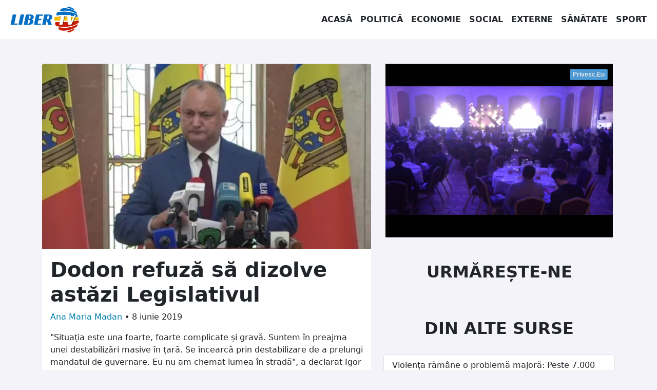

--- FILE ---
content_type: text/html; charset=UTF-8
request_url: https://libertv.md/politica/dodon-refuza-sa-dizolve-astazi-legislativul/
body_size: 13311
content:
<!doctype html>
<!--[if lt IE 9]><html class="no-js no-svg ie lt-ie9 lt-ie8 lt-ie7" dir="ltr" lang="ro-RO" prefix="og: https://ogp.me/ns#"> <![endif]-->
<!--[if IE 9]><html class="no-js no-svg ie ie9 lt-ie9 lt-ie8" dir="ltr" lang="ro-RO" prefix="og: https://ogp.me/ns#"> <![endif]-->
<!--[if gt IE 9]><!-->
<html class="no-js no-svg" dir="ltr" lang="ro-RO" prefix="og: https://ogp.me/ns#"> <!--<![endif]-->
<head><style>img.lazy{min-height:1px}</style><link rel="preload" href="https://libertv.md/wp-content/plugins/w3-total-cache/pub/js/lazyload.min.js" as="script">
    <meta charset="UTF-8"/>
    <meta name="description" content="Fii liber cu noi!">
    <meta http-equiv="Content-Type" content="text/html; charset=UTF-8"/>
    <meta http-equiv="X-UA-Compatible" content="IE=edge">
    <meta name="viewport" content="width=device-width, initial-scale=1">
    <link rel="profile" href="http://gmpg.org/xfn/11">
    <title>Dodon refuză să dizolve astăzi Legislativul - Liber TV</title>
	<style>img:is([sizes="auto" i], [sizes^="auto," i]) { contain-intrinsic-size: 3000px 1500px }</style>
	
		<!-- All in One SEO 4.6.8.1 - aioseo.com -->
		<meta name="description" content="În conferința de presă din dimineața zilei de 8 iunie, Igor Dodon declară că situația e foarte gravă în țară." />
		<meta name="robots" content="max-image-preview:large" />
		<link rel="canonical" href="https://libertv.md/politica/dodon-refuza-sa-dizolve-astazi-legislativul/" />
		<meta name="generator" content="All in One SEO (AIOSEO) 4.6.8.1" />
		<meta property="og:locale" content="ro_RO" />
		<meta property="og:site_name" content="Liber TV - Fii liber cu noi!" />
		<meta property="og:type" content="article" />
		<meta property="og:title" content="Dodon refuză să dizolve astăzi Legislativul - Liber TV" />
		<meta property="og:description" content="În conferința de presă din dimineața zilei de 8 iunie, Igor Dodon declară că situația e foarte gravă în țară." />
		<meta property="og:url" content="https://libertv.md/politica/dodon-refuza-sa-dizolve-astazi-legislativul/" />
		<meta property="og:image" content="https://libertv.md/wp-content/uploads/2022/02/igor-dodon-parlament-curtea-constitutionala-presedinte-republica-moldova-2.jpg" />
		<meta property="og:image:secure_url" content="https://libertv.md/wp-content/uploads/2022/02/igor-dodon-parlament-curtea-constitutionala-presedinte-republica-moldova-2.jpg" />
		<meta property="og:image:width" content="620" />
		<meta property="og:image:height" content="350" />
		<meta property="article:published_time" content="2019-06-08T06:49:00+00:00" />
		<meta property="article:modified_time" content="2019-06-08T06:49:00+00:00" />
		<meta property="article:publisher" content="https://www.facebook.com/LiberTVmd/" />
		<meta name="twitter:card" content="summary" />
		<meta name="twitter:title" content="Dodon refuză să dizolve astăzi Legislativul - Liber TV" />
		<meta name="twitter:description" content="În conferința de presă din dimineața zilei de 8 iunie, Igor Dodon declară că situația e foarte gravă în țară." />
		<meta name="twitter:image" content="https://libertv.md/wp-content/uploads/2022/02/igor-dodon-parlament-curtea-constitutionala-presedinte-republica-moldova-2.jpg" />
		<script type="application/ld+json" class="aioseo-schema">
			{"@context":"https:\/\/schema.org","@graph":[{"@type":"BlogPosting","@id":"https:\/\/libertv.md\/politica\/dodon-refuza-sa-dizolve-astazi-legislativul\/#blogposting","name":"Dodon refuz\u0103 s\u0103 dizolve ast\u0103zi Legislativul - Liber TV","headline":"Dodon refuz\u0103 s\u0103 dizolve ast\u0103zi Legislativul","author":{"@id":"https:\/\/libertv.md\/reporter\/madan-ana-maria\/#author"},"publisher":{"@id":"https:\/\/libertv.md\/#organization"},"image":{"@type":"ImageObject","url":"https:\/\/libertv.md\/wp-content\/uploads\/2022\/02\/igor-dodon-parlament-curtea-constitutionala-presedinte-republica-moldova-2.jpg","width":620,"height":350,"caption":"Igor Dodon parlament Curtea constitu\u021bional\u0103 pre\u0219edinte Republica Moldova"},"datePublished":"2019-06-08T08:49:00+02:00","dateModified":"2019-06-08T08:49:00+02:00","inLanguage":"ro-RO","mainEntityOfPage":{"@id":"https:\/\/libertv.md\/politica\/dodon-refuza-sa-dizolve-astazi-legislativul\/#webpage"},"isPartOf":{"@id":"https:\/\/libertv.md\/politica\/dodon-refuza-sa-dizolve-astazi-legislativul\/#webpage"},"articleSection":"Politica"},{"@type":"BreadcrumbList","@id":"https:\/\/libertv.md\/politica\/dodon-refuza-sa-dizolve-astazi-legislativul\/#breadcrumblist","itemListElement":[{"@type":"ListItem","@id":"https:\/\/libertv.md\/#listItem","position":1,"name":"Prima pagin\u0103","item":"https:\/\/libertv.md\/","nextItem":"https:\/\/libertv.md\/stiri\/politica\/#listItem"},{"@type":"ListItem","@id":"https:\/\/libertv.md\/stiri\/politica\/#listItem","position":2,"name":"Politica","item":"https:\/\/libertv.md\/stiri\/politica\/","nextItem":"https:\/\/libertv.md\/politica\/dodon-refuza-sa-dizolve-astazi-legislativul\/#listItem","previousItem":"https:\/\/libertv.md\/#listItem"},{"@type":"ListItem","@id":"https:\/\/libertv.md\/politica\/dodon-refuza-sa-dizolve-astazi-legislativul\/#listItem","position":3,"name":"Dodon refuz\u0103 s\u0103 dizolve ast\u0103zi Legislativul","previousItem":"https:\/\/libertv.md\/stiri\/politica\/#listItem"}]},{"@type":"Organization","@id":"https:\/\/libertv.md\/#organization","name":"Liber TV","description":"Fii liber cu noi!","url":"https:\/\/libertv.md\/","logo":{"@type":"ImageObject","url":"https:\/\/libertv.md\/wp-content\/uploads\/2022\/02\/logo-liber-tv-moldova-1024.png","@id":"https:\/\/libertv.md\/politica\/dodon-refuza-sa-dizolve-astazi-legislativul\/#organizationLogo","width":1024,"height":1024},"image":{"@id":"https:\/\/libertv.md\/politica\/dodon-refuza-sa-dizolve-astazi-legislativul\/#organizationLogo"},"sameAs":["https:\/\/www.facebook.com\/LiberTVmd\/","https:\/\/www.instagram.com\/libertv_md\/","https:\/\/www.youtube.com\/c\/LiberTV","https:\/\/www.linkedin.com\/company\/libertv"]},{"@type":"Person","@id":"https:\/\/libertv.md\/reporter\/madan-ana-maria\/#author","url":"https:\/\/libertv.md\/reporter\/madan-ana-maria\/","name":"Ana Maria Madan","image":{"@type":"ImageObject","@id":"https:\/\/libertv.md\/politica\/dodon-refuza-sa-dizolve-astazi-legislativul\/#authorImage","url":"https:\/\/secure.gravatar.com\/avatar\/ea1e33d5922f2a0504686e90065167db?s=96&d=mm&r=g","width":96,"height":96,"caption":"Ana Maria Madan"}},{"@type":"WebPage","@id":"https:\/\/libertv.md\/politica\/dodon-refuza-sa-dizolve-astazi-legislativul\/#webpage","url":"https:\/\/libertv.md\/politica\/dodon-refuza-sa-dizolve-astazi-legislativul\/","name":"Dodon refuz\u0103 s\u0103 dizolve ast\u0103zi Legislativul - Liber TV","description":"\u00cen conferin\u021ba de pres\u0103 din diminea\u021ba zilei de 8 iunie, Igor Dodon declar\u0103 c\u0103 situa\u021bia e foarte grav\u0103 \u00een \u021bar\u0103.","inLanguage":"ro-RO","isPartOf":{"@id":"https:\/\/libertv.md\/#website"},"breadcrumb":{"@id":"https:\/\/libertv.md\/politica\/dodon-refuza-sa-dizolve-astazi-legislativul\/#breadcrumblist"},"author":{"@id":"https:\/\/libertv.md\/reporter\/madan-ana-maria\/#author"},"creator":{"@id":"https:\/\/libertv.md\/reporter\/madan-ana-maria\/#author"},"image":{"@type":"ImageObject","url":"https:\/\/libertv.md\/wp-content\/uploads\/2022\/02\/igor-dodon-parlament-curtea-constitutionala-presedinte-republica-moldova-2.jpg","@id":"https:\/\/libertv.md\/politica\/dodon-refuza-sa-dizolve-astazi-legislativul\/#mainImage","width":620,"height":350,"caption":"Igor Dodon parlament Curtea constitu\u021bional\u0103 pre\u0219edinte Republica Moldova"},"primaryImageOfPage":{"@id":"https:\/\/libertv.md\/politica\/dodon-refuza-sa-dizolve-astazi-legislativul\/#mainImage"},"datePublished":"2019-06-08T08:49:00+02:00","dateModified":"2019-06-08T08:49:00+02:00"},{"@type":"WebSite","@id":"https:\/\/libertv.md\/#website","url":"https:\/\/libertv.md\/","name":"Liber TV","description":"Fii liber cu noi!","inLanguage":"ro-RO","publisher":{"@id":"https:\/\/libertv.md\/#organization"}}]}
		</script>
		<!-- All in One SEO -->

		<!-- This site uses the Google Analytics by MonsterInsights plugin v9.0.0 - Using Analytics tracking - https://www.monsterinsights.com/ -->
							<script src="//www.googletagmanager.com/gtag/js?id=G-895HKF1ZEP"  data-cfasync="false" data-wpfc-render="false" type="text/javascript" async></script>
			<script data-cfasync="false" data-wpfc-render="false" type="text/javascript">
				var mi_version = '9.0.0';
				var mi_track_user = true;
				var mi_no_track_reason = '';
								var MonsterInsightsDefaultLocations = {"page_location":"https:\/\/libertv.md\/politica\/dodon-refuza-sa-dizolve-astazi-legislativul\/"};
				if ( typeof MonsterInsightsPrivacyGuardFilter === 'function' ) {
					var MonsterInsightsLocations = (typeof MonsterInsightsExcludeQuery === 'object') ? MonsterInsightsPrivacyGuardFilter( MonsterInsightsExcludeQuery ) : MonsterInsightsPrivacyGuardFilter( MonsterInsightsDefaultLocations );
				} else {
					var MonsterInsightsLocations = (typeof MonsterInsightsExcludeQuery === 'object') ? MonsterInsightsExcludeQuery : MonsterInsightsDefaultLocations;
				}

								var disableStrs = [
										'ga-disable-G-895HKF1ZEP',
									];

				/* Function to detect opted out users */
				function __gtagTrackerIsOptedOut() {
					for (var index = 0; index < disableStrs.length; index++) {
						if (document.cookie.indexOf(disableStrs[index] + '=true') > -1) {
							return true;
						}
					}

					return false;
				}

				/* Disable tracking if the opt-out cookie exists. */
				if (__gtagTrackerIsOptedOut()) {
					for (var index = 0; index < disableStrs.length; index++) {
						window[disableStrs[index]] = true;
					}
				}

				/* Opt-out function */
				function __gtagTrackerOptout() {
					for (var index = 0; index < disableStrs.length; index++) {
						document.cookie = disableStrs[index] + '=true; expires=Thu, 31 Dec 2099 23:59:59 UTC; path=/';
						window[disableStrs[index]] = true;
					}
				}

				if ('undefined' === typeof gaOptout) {
					function gaOptout() {
						__gtagTrackerOptout();
					}
				}
								window.dataLayer = window.dataLayer || [];

				window.MonsterInsightsDualTracker = {
					helpers: {},
					trackers: {},
				};
				if (mi_track_user) {
					function __gtagDataLayer() {
						dataLayer.push(arguments);
					}

					function __gtagTracker(type, name, parameters) {
						if (!parameters) {
							parameters = {};
						}

						if (parameters.send_to) {
							__gtagDataLayer.apply(null, arguments);
							return;
						}

						if (type === 'event') {
														parameters.send_to = monsterinsights_frontend.v4_id;
							var hookName = name;
							if (typeof parameters['event_category'] !== 'undefined') {
								hookName = parameters['event_category'] + ':' + name;
							}

							if (typeof MonsterInsightsDualTracker.trackers[hookName] !== 'undefined') {
								MonsterInsightsDualTracker.trackers[hookName](parameters);
							} else {
								__gtagDataLayer('event', name, parameters);
							}
							
						} else {
							__gtagDataLayer.apply(null, arguments);
						}
					}

					__gtagTracker('js', new Date());
					__gtagTracker('set', {
						'developer_id.dZGIzZG': true,
											});
					if ( MonsterInsightsLocations.page_location ) {
						__gtagTracker('set', MonsterInsightsLocations);
					}
										__gtagTracker('config', 'G-895HKF1ZEP', {"forceSSL":"true","link_attribution":"true"} );
															window.gtag = __gtagTracker;										(function () {
						/* https://developers.google.com/analytics/devguides/collection/analyticsjs/ */
						/* ga and __gaTracker compatibility shim. */
						var noopfn = function () {
							return null;
						};
						var newtracker = function () {
							return new Tracker();
						};
						var Tracker = function () {
							return null;
						};
						var p = Tracker.prototype;
						p.get = noopfn;
						p.set = noopfn;
						p.send = function () {
							var args = Array.prototype.slice.call(arguments);
							args.unshift('send');
							__gaTracker.apply(null, args);
						};
						var __gaTracker = function () {
							var len = arguments.length;
							if (len === 0) {
								return;
							}
							var f = arguments[len - 1];
							if (typeof f !== 'object' || f === null || typeof f.hitCallback !== 'function') {
								if ('send' === arguments[0]) {
									var hitConverted, hitObject = false, action;
									if ('event' === arguments[1]) {
										if ('undefined' !== typeof arguments[3]) {
											hitObject = {
												'eventAction': arguments[3],
												'eventCategory': arguments[2],
												'eventLabel': arguments[4],
												'value': arguments[5] ? arguments[5] : 1,
											}
										}
									}
									if ('pageview' === arguments[1]) {
										if ('undefined' !== typeof arguments[2]) {
											hitObject = {
												'eventAction': 'page_view',
												'page_path': arguments[2],
											}
										}
									}
									if (typeof arguments[2] === 'object') {
										hitObject = arguments[2];
									}
									if (typeof arguments[5] === 'object') {
										Object.assign(hitObject, arguments[5]);
									}
									if ('undefined' !== typeof arguments[1].hitType) {
										hitObject = arguments[1];
										if ('pageview' === hitObject.hitType) {
											hitObject.eventAction = 'page_view';
										}
									}
									if (hitObject) {
										action = 'timing' === arguments[1].hitType ? 'timing_complete' : hitObject.eventAction;
										hitConverted = mapArgs(hitObject);
										__gtagTracker('event', action, hitConverted);
									}
								}
								return;
							}

							function mapArgs(args) {
								var arg, hit = {};
								var gaMap = {
									'eventCategory': 'event_category',
									'eventAction': 'event_action',
									'eventLabel': 'event_label',
									'eventValue': 'event_value',
									'nonInteraction': 'non_interaction',
									'timingCategory': 'event_category',
									'timingVar': 'name',
									'timingValue': 'value',
									'timingLabel': 'event_label',
									'page': 'page_path',
									'location': 'page_location',
									'title': 'page_title',
									'referrer' : 'page_referrer',
								};
								for (arg in args) {
																		if (!(!args.hasOwnProperty(arg) || !gaMap.hasOwnProperty(arg))) {
										hit[gaMap[arg]] = args[arg];
									} else {
										hit[arg] = args[arg];
									}
								}
								return hit;
							}

							try {
								f.hitCallback();
							} catch (ex) {
							}
						};
						__gaTracker.create = newtracker;
						__gaTracker.getByName = newtracker;
						__gaTracker.getAll = function () {
							return [];
						};
						__gaTracker.remove = noopfn;
						__gaTracker.loaded = true;
						window['__gaTracker'] = __gaTracker;
					})();
									} else {
										console.log("");
					(function () {
						function __gtagTracker() {
							return null;
						}

						window['__gtagTracker'] = __gtagTracker;
						window['gtag'] = __gtagTracker;
					})();
									}
			</script>
				<!-- / Google Analytics by MonsterInsights -->
		<style id='classic-theme-styles-inline-css' type='text/css'>
/*! This file is auto-generated */
.wp-block-button__link{color:#fff;background-color:#32373c;border-radius:9999px;box-shadow:none;text-decoration:none;padding:calc(.667em + 2px) calc(1.333em + 2px);font-size:1.125em}.wp-block-file__button{background:#32373c;color:#fff;text-decoration:none}
</style>
<style id='global-styles-inline-css' type='text/css'>
:root{--wp--preset--aspect-ratio--square: 1;--wp--preset--aspect-ratio--4-3: 4/3;--wp--preset--aspect-ratio--3-4: 3/4;--wp--preset--aspect-ratio--3-2: 3/2;--wp--preset--aspect-ratio--2-3: 2/3;--wp--preset--aspect-ratio--16-9: 16/9;--wp--preset--aspect-ratio--9-16: 9/16;--wp--preset--color--black: #000000;--wp--preset--color--cyan-bluish-gray: #abb8c3;--wp--preset--color--white: #ffffff;--wp--preset--color--pale-pink: #f78da7;--wp--preset--color--vivid-red: #cf2e2e;--wp--preset--color--luminous-vivid-orange: #ff6900;--wp--preset--color--luminous-vivid-amber: #fcb900;--wp--preset--color--light-green-cyan: #7bdcb5;--wp--preset--color--vivid-green-cyan: #00d084;--wp--preset--color--pale-cyan-blue: #8ed1fc;--wp--preset--color--vivid-cyan-blue: #0693e3;--wp--preset--color--vivid-purple: #9b51e0;--wp--preset--gradient--vivid-cyan-blue-to-vivid-purple: linear-gradient(135deg,rgba(6,147,227,1) 0%,rgb(155,81,224) 100%);--wp--preset--gradient--light-green-cyan-to-vivid-green-cyan: linear-gradient(135deg,rgb(122,220,180) 0%,rgb(0,208,130) 100%);--wp--preset--gradient--luminous-vivid-amber-to-luminous-vivid-orange: linear-gradient(135deg,rgba(252,185,0,1) 0%,rgba(255,105,0,1) 100%);--wp--preset--gradient--luminous-vivid-orange-to-vivid-red: linear-gradient(135deg,rgba(255,105,0,1) 0%,rgb(207,46,46) 100%);--wp--preset--gradient--very-light-gray-to-cyan-bluish-gray: linear-gradient(135deg,rgb(238,238,238) 0%,rgb(169,184,195) 100%);--wp--preset--gradient--cool-to-warm-spectrum: linear-gradient(135deg,rgb(74,234,220) 0%,rgb(151,120,209) 20%,rgb(207,42,186) 40%,rgb(238,44,130) 60%,rgb(251,105,98) 80%,rgb(254,248,76) 100%);--wp--preset--gradient--blush-light-purple: linear-gradient(135deg,rgb(255,206,236) 0%,rgb(152,150,240) 100%);--wp--preset--gradient--blush-bordeaux: linear-gradient(135deg,rgb(254,205,165) 0%,rgb(254,45,45) 50%,rgb(107,0,62) 100%);--wp--preset--gradient--luminous-dusk: linear-gradient(135deg,rgb(255,203,112) 0%,rgb(199,81,192) 50%,rgb(65,88,208) 100%);--wp--preset--gradient--pale-ocean: linear-gradient(135deg,rgb(255,245,203) 0%,rgb(182,227,212) 50%,rgb(51,167,181) 100%);--wp--preset--gradient--electric-grass: linear-gradient(135deg,rgb(202,248,128) 0%,rgb(113,206,126) 100%);--wp--preset--gradient--midnight: linear-gradient(135deg,rgb(2,3,129) 0%,rgb(40,116,252) 100%);--wp--preset--font-size--small: 13px;--wp--preset--font-size--medium: 20px;--wp--preset--font-size--large: 36px;--wp--preset--font-size--x-large: 42px;--wp--preset--spacing--20: 0.44rem;--wp--preset--spacing--30: 0.67rem;--wp--preset--spacing--40: 1rem;--wp--preset--spacing--50: 1.5rem;--wp--preset--spacing--60: 2.25rem;--wp--preset--spacing--70: 3.38rem;--wp--preset--spacing--80: 5.06rem;--wp--preset--shadow--natural: 6px 6px 9px rgba(0, 0, 0, 0.2);--wp--preset--shadow--deep: 12px 12px 50px rgba(0, 0, 0, 0.4);--wp--preset--shadow--sharp: 6px 6px 0px rgba(0, 0, 0, 0.2);--wp--preset--shadow--outlined: 6px 6px 0px -3px rgba(255, 255, 255, 1), 6px 6px rgba(0, 0, 0, 1);--wp--preset--shadow--crisp: 6px 6px 0px rgba(0, 0, 0, 1);}:where(.is-layout-flex){gap: 0.5em;}:where(.is-layout-grid){gap: 0.5em;}body .is-layout-flex{display: flex;}.is-layout-flex{flex-wrap: wrap;align-items: center;}.is-layout-flex > :is(*, div){margin: 0;}body .is-layout-grid{display: grid;}.is-layout-grid > :is(*, div){margin: 0;}:where(.wp-block-columns.is-layout-flex){gap: 2em;}:where(.wp-block-columns.is-layout-grid){gap: 2em;}:where(.wp-block-post-template.is-layout-flex){gap: 1.25em;}:where(.wp-block-post-template.is-layout-grid){gap: 1.25em;}.has-black-color{color: var(--wp--preset--color--black) !important;}.has-cyan-bluish-gray-color{color: var(--wp--preset--color--cyan-bluish-gray) !important;}.has-white-color{color: var(--wp--preset--color--white) !important;}.has-pale-pink-color{color: var(--wp--preset--color--pale-pink) !important;}.has-vivid-red-color{color: var(--wp--preset--color--vivid-red) !important;}.has-luminous-vivid-orange-color{color: var(--wp--preset--color--luminous-vivid-orange) !important;}.has-luminous-vivid-amber-color{color: var(--wp--preset--color--luminous-vivid-amber) !important;}.has-light-green-cyan-color{color: var(--wp--preset--color--light-green-cyan) !important;}.has-vivid-green-cyan-color{color: var(--wp--preset--color--vivid-green-cyan) !important;}.has-pale-cyan-blue-color{color: var(--wp--preset--color--pale-cyan-blue) !important;}.has-vivid-cyan-blue-color{color: var(--wp--preset--color--vivid-cyan-blue) !important;}.has-vivid-purple-color{color: var(--wp--preset--color--vivid-purple) !important;}.has-black-background-color{background-color: var(--wp--preset--color--black) !important;}.has-cyan-bluish-gray-background-color{background-color: var(--wp--preset--color--cyan-bluish-gray) !important;}.has-white-background-color{background-color: var(--wp--preset--color--white) !important;}.has-pale-pink-background-color{background-color: var(--wp--preset--color--pale-pink) !important;}.has-vivid-red-background-color{background-color: var(--wp--preset--color--vivid-red) !important;}.has-luminous-vivid-orange-background-color{background-color: var(--wp--preset--color--luminous-vivid-orange) !important;}.has-luminous-vivid-amber-background-color{background-color: var(--wp--preset--color--luminous-vivid-amber) !important;}.has-light-green-cyan-background-color{background-color: var(--wp--preset--color--light-green-cyan) !important;}.has-vivid-green-cyan-background-color{background-color: var(--wp--preset--color--vivid-green-cyan) !important;}.has-pale-cyan-blue-background-color{background-color: var(--wp--preset--color--pale-cyan-blue) !important;}.has-vivid-cyan-blue-background-color{background-color: var(--wp--preset--color--vivid-cyan-blue) !important;}.has-vivid-purple-background-color{background-color: var(--wp--preset--color--vivid-purple) !important;}.has-black-border-color{border-color: var(--wp--preset--color--black) !important;}.has-cyan-bluish-gray-border-color{border-color: var(--wp--preset--color--cyan-bluish-gray) !important;}.has-white-border-color{border-color: var(--wp--preset--color--white) !important;}.has-pale-pink-border-color{border-color: var(--wp--preset--color--pale-pink) !important;}.has-vivid-red-border-color{border-color: var(--wp--preset--color--vivid-red) !important;}.has-luminous-vivid-orange-border-color{border-color: var(--wp--preset--color--luminous-vivid-orange) !important;}.has-luminous-vivid-amber-border-color{border-color: var(--wp--preset--color--luminous-vivid-amber) !important;}.has-light-green-cyan-border-color{border-color: var(--wp--preset--color--light-green-cyan) !important;}.has-vivid-green-cyan-border-color{border-color: var(--wp--preset--color--vivid-green-cyan) !important;}.has-pale-cyan-blue-border-color{border-color: var(--wp--preset--color--pale-cyan-blue) !important;}.has-vivid-cyan-blue-border-color{border-color: var(--wp--preset--color--vivid-cyan-blue) !important;}.has-vivid-purple-border-color{border-color: var(--wp--preset--color--vivid-purple) !important;}.has-vivid-cyan-blue-to-vivid-purple-gradient-background{background: var(--wp--preset--gradient--vivid-cyan-blue-to-vivid-purple) !important;}.has-light-green-cyan-to-vivid-green-cyan-gradient-background{background: var(--wp--preset--gradient--light-green-cyan-to-vivid-green-cyan) !important;}.has-luminous-vivid-amber-to-luminous-vivid-orange-gradient-background{background: var(--wp--preset--gradient--luminous-vivid-amber-to-luminous-vivid-orange) !important;}.has-luminous-vivid-orange-to-vivid-red-gradient-background{background: var(--wp--preset--gradient--luminous-vivid-orange-to-vivid-red) !important;}.has-very-light-gray-to-cyan-bluish-gray-gradient-background{background: var(--wp--preset--gradient--very-light-gray-to-cyan-bluish-gray) !important;}.has-cool-to-warm-spectrum-gradient-background{background: var(--wp--preset--gradient--cool-to-warm-spectrum) !important;}.has-blush-light-purple-gradient-background{background: var(--wp--preset--gradient--blush-light-purple) !important;}.has-blush-bordeaux-gradient-background{background: var(--wp--preset--gradient--blush-bordeaux) !important;}.has-luminous-dusk-gradient-background{background: var(--wp--preset--gradient--luminous-dusk) !important;}.has-pale-ocean-gradient-background{background: var(--wp--preset--gradient--pale-ocean) !important;}.has-electric-grass-gradient-background{background: var(--wp--preset--gradient--electric-grass) !important;}.has-midnight-gradient-background{background: var(--wp--preset--gradient--midnight) !important;}.has-small-font-size{font-size: var(--wp--preset--font-size--small) !important;}.has-medium-font-size{font-size: var(--wp--preset--font-size--medium) !important;}.has-large-font-size{font-size: var(--wp--preset--font-size--large) !important;}.has-x-large-font-size{font-size: var(--wp--preset--font-size--x-large) !important;}
:where(.wp-block-post-template.is-layout-flex){gap: 1.25em;}:where(.wp-block-post-template.is-layout-grid){gap: 1.25em;}
:where(.wp-block-columns.is-layout-flex){gap: 2em;}:where(.wp-block-columns.is-layout-grid){gap: 2em;}
:root :where(.wp-block-pullquote){font-size: 1.5em;line-height: 1.6;}
</style>
<link rel='stylesheet' id='global-css-css' href='https://libertv.md/wp-content/themes/libertvmd/assets/dst/css/global.css?ver=1658086474' type='text/css' media='all' />
<script type="text/javascript" src="https://libertv.md/wp-content/plugins/google-analytics-for-wordpress/assets/js/frontend-gtag.min.js?ver=9.0.0" id="monsterinsights-frontend-script-js"></script>
<script data-cfasync="false" data-wpfc-render="false" type="text/javascript" id='monsterinsights-frontend-script-js-extra'>/* <![CDATA[ */
var monsterinsights_frontend = {"js_events_tracking":"true","download_extensions":"doc,pdf,ppt,zip,xls,docx,pptx,xlsx","inbound_paths":"[{\"path\":\"\\\/go\\\/\",\"label\":\"affiliate\"},{\"path\":\"\\\/recommend\\\/\",\"label\":\"affiliate\"}]","home_url":"https:\/\/libertv.md","hash_tracking":"false","v4_id":"G-895HKF1ZEP"};/* ]]> */
</script>
<script type="text/javascript" src="https://libertv.md/wp-content/themes/libertvmd/assets/dst/js/global.js?ver=1644763992" id="global-js-js"></script>
<link rel="https://api.w.org/" href="https://libertv.md/wp-json/" /><link rel="alternate" title="JSON" type="application/json" href="https://libertv.md/wp-json/wp/v2/posts/12926" /><link rel="EditURI" type="application/rsd+xml" title="RSD" href="https://libertv.md/xmlrpc.php?rsd" />

<link rel='shortlink' href='https://libertv.md/?p=12926' />
<link rel="alternate" title="oEmbed (JSON)" type="application/json+oembed" href="https://libertv.md/wp-json/oembed/1.0/embed?url=https%3A%2F%2Flibertv.md%2Fpolitica%2Fdodon-refuza-sa-dizolve-astazi-legislativul%2F" />
<link rel="alternate" title="oEmbed (XML)" type="text/xml+oembed" href="https://libertv.md/wp-json/oembed/1.0/embed?url=https%3A%2F%2Flibertv.md%2Fpolitica%2Fdodon-refuza-sa-dizolve-astazi-legislativul%2F&#038;format=xml" />


        </head>
<body class="bg-light" data-template="base.twig">
<a class="visually-hidden-focusable" href="#content">Sari la conținut</a>
<nav class="navbar navbar-expand-lg navbar-light bg-white">
    <div class="container-fluid">
        <a href="/" class="navbar-brand">
            <img class="lazy" src="data:image/svg+xml,%3Csvg%20xmlns='http://www.w3.org/2000/svg'%20viewBox='0%200%20150%2050'%3E%3C/svg%3E" data-src="/wp-content/themes/libertvmd/assets/img/libertv-moldova-logo.svg" alt="Logo LiberTV Moldova"
                 height="50" width="150">
        </a>
        <button class="navbar-toggler" type="button" data-bs-toggle="collapse" data-bs-target="#navbarSupportedContent"
                aria-controls="navbarSupportedContent" aria-expanded="false" aria-label="Toggle navigation">
            <span class="navbar-toggler-icon"></span>
        </button>
        <div class="collapse navbar-collapse justify-content-end" id="navbarSupportedContent">
            <ul class="navbar-nav mb-2 mb-lg-0 justify-content-end">
                <li class="nav-item text-center">
                    <a href="/" class="nav-link text-dark">Acasă</a>
                </li>
                <li class="nav-item text-center">
                    <a href="/stiri/politica/" class="nav-link text-dark">Politică</a>
                </li>
                <li class="nav-item text-center">
                    <a href="/stiri/economie/" class="nav-link text-dark">Economie</a>
                </li>
                <li class="nav-item text-center">
                    <a href="/stiri/social/" class="nav-link text-dark">Social</a>
                </li>
                <li class="nav-item text-center">
                    <a href="/stiri/externe/" class="nav-link text-dark">Externe</a>
                </li>
                <li class="nav-item text-center">
                    <a href="/stiri/sanatate/" class="nav-link text-dark">Sănătate</a>
                </li>
                <li class="nav-item text-center">
                    <a href="/stiri/sport/" class="nav-link text-dark">Sport</a>
                </li>
            </ul>
        </div>
    </div>
</nav>
<main id="content" role="main" class="min-vh-100">
        <div class="container">
        <div class="row">
            <div class="col-12 col-lg-7 col-xxl-8">
                                <article class="mt-5 card rounded">
                    <picture class="ratio ratio-16x9">
                        <source media="(max-width: 360px)"
                                data-srcset="https://libertv.md/wp-content/uploads/2022/02/igor-dodon-parlament-curtea-constitutionala-presedinte-republica-moldova-2-368x207-c-default.webp, https://libertv.md/wp-content/uploads/2022/02/igor-dodon-parlament-curtea-constitutionala-presedinte-republica-moldova-2-736x414-c-default.webp 2x"
                                type="image/webp">
                        <source media="(max-width: 360px)"
                                data-srcset="https://libertv.md/wp-content/uploads/2022/02/igor-dodon-parlament-curtea-constitutionala-presedinte-republica-moldova-2-368x207-c-default.jpg, https://libertv.md/wp-content/uploads/2022/02/igor-dodon-parlament-curtea-constitutionala-presedinte-republica-moldova-2-736x414-c-default.jpg 2x"
                                type="image/jpeg">
                        <source media="(max-width: 430px)"
                                data-srcset="https://libertv.md/wp-content/uploads/2022/02/igor-dodon-parlament-curtea-constitutionala-presedinte-republica-moldova-2-432x243-c-default.webp, https://libertv.md/wp-content/uploads/2022/02/igor-dodon-parlament-curtea-constitutionala-presedinte-republica-moldova-2-864x486-c-default.webp 2x"
                                type="image/webp">
                        <source media="(max-width: 430px)"
                                data-srcset="https://libertv.md/wp-content/uploads/2022/02/igor-dodon-parlament-curtea-constitutionala-presedinte-republica-moldova-2-432x243-c-default.jpg, https://libertv.md/wp-content/uploads/2022/02/igor-dodon-parlament-curtea-constitutionala-presedinte-republica-moldova-2-864x486-c-default.jpg 2x"
                                type="image/jpeg">
                        <source media="(max-width: 767px)"
                                data-srcset="https://libertv.md/wp-content/uploads/2022/02/igor-dodon-parlament-curtea-constitutionala-presedinte-republica-moldova-2-576x324-c-default.webp, https://libertv.md/wp-content/uploads/2022/02/igor-dodon-parlament-curtea-constitutionala-presedinte-republica-moldova-2-1152x648-c-default.webp 2x"
                                type="image/webp">
                        <source media="(max-width: 767px)"
                                data-srcset="https://libertv.md/wp-content/uploads/2022/02/igor-dodon-parlament-curtea-constitutionala-presedinte-republica-moldova-2-576x324-c-default.jpg, https://libertv.md/wp-content/uploads/2022/02/igor-dodon-parlament-curtea-constitutionala-presedinte-republica-moldova-2-1152x648-c-default.jpg 2x"
                                type="image/jpeg">
                        <source media="(max-width: 1399px)"
                                data-srcset="https://libertv.md/wp-content/uploads/2022/02/igor-dodon-parlament-curtea-constitutionala-presedinte-republica-moldova-2-768x432-c-default.webp, https://libertv.md/wp-content/uploads/2022/02/igor-dodon-parlament-curtea-constitutionala-presedinte-republica-moldova-2-1536x864-c-default.webp 2x"
                                type="image/webp">
                        <source media="(max-width: 1399px)"
                                data-srcset="https://libertv.md/wp-content/uploads/2022/02/igor-dodon-parlament-curtea-constitutionala-presedinte-republica-moldova-2-768x432-c-default.jpg, https://libertv.md/wp-content/uploads/2022/02/igor-dodon-parlament-curtea-constitutionala-presedinte-republica-moldova-2-1536x864-c-default.jpg 2x"
                                type="image/jpeg">
                        <source media="(min-width: 1400px)"
                                data-srcset="https://libertv.md/wp-content/uploads/2022/02/igor-dodon-parlament-curtea-constitutionala-presedinte-republica-moldova-2-992x558-c-default.webp, https://libertv.md/wp-content/uploads/2022/02/igor-dodon-parlament-curtea-constitutionala-presedinte-republica-moldova-2-1984x1116-c-default.webp 2x"
                                type="image/webp">
                        <source media="(min-width: 1400px)"
                                data-srcset="https://libertv.md/wp-content/uploads/2022/02/igor-dodon-parlament-curtea-constitutionala-presedinte-republica-moldova-2-992x558-c-default.jpg, https://libertv.md/wp-content/uploads/2022/02/igor-dodon-parlament-curtea-constitutionala-presedinte-republica-moldova-2-1984x1116-c-default.jpg 2x"
                                type="image/jpeg">
                        <img src="data:image/svg+xml,%3Csvg%20xmlns='http://www.w3.org/2000/svg'%20viewBox='0%200%201%201'%3E%3C/svg%3E" data-src="https://libertv.md/wp-content/uploads/2022/02/igor-dodon-parlament-curtea-constitutionala-presedinte-republica-moldova-2-992x558-c-default.jpg"
                             alt="Igor Dodon parlament Curtea constituțională președinte Republica Moldova"
                             class="img-fluid card-img-top rounded-top lazy"/>
                    </picture>
                    <section class="card-body">
                        <h1 class="card-title">Dodon refuză să dizolve astăzi Legislativul</h1>
                        <p class="blog-author">
                            <a href="/reporter/madan-ana-maria/"
                               class="text-decoration-none text-info"> Ana Maria Madan </a><span>&bull;</span>
                            <time datetime="2026-02-01 01:05:10">8 iunie 2019</time>
                        </p>
                        <p><p>&quot;Situația este una foarte, foarte complicate și gravă. Suntem &icirc;n preajma unei destabilizări masive &icirc;n țară. Se &icirc;ncearcă prin destabilizare de a prelungi mandatul de guvernare. Eu nu am chemat lumea &icirc;n stradă&quot;, a declarat Igor Dodon</p>
<p>De asemenea, Dodon declară că conform Constituției doar el poate dizolva parlamentul după consultarea fracțiunilor parlamentare.</p>
<p>&quot;Nu voi semna astăzi decretul de dizolvare a Parlamentului. &Icirc;n funcție de situație, luni voi chema fracțiunile pentru consultări. Știu de decizia Curții Constituționale, dar consider că &icirc;n calitate de garant mă voi adresa Curții după ce consult fracțiunile.&rdquo;, a specificat acesta.</p>
<p>Igor Dodon speră că ACUM și PSRM vor găsi un numitor comun, dar apare problema recunoașterii votului.</p>
<p>&quot;Puterea nu va recunoaște votul, Procuratura va deschide dosare, iar deputații care vor vota un Guvern, merg la risc. Pe intern nu va fi recunoscut, dar pe extern tot nu e clar dacă va fi recunoscut. Am convocat ambasadori ca să informez ce poate urma&quot;, a menționat Igor Dodon.</p>
</p>
                    </section>
                </article>
                <ul class="nav nav-tabs mt-4 bg-white border-0 rounded-top justify-content-between" id="myTab"
                    role="tablist">
                    <li class="nav-item pt-2" role="presentation">
                        <button class="nav-link border-0 active" id="cotegory-tab" data-bs-toggle="tab"
                                data-bs-target="#category"
                                type="button" role="tab" aria-controls="profile" aria-selected="false">Articole Din
                            Aceeași Categorie
                        </button>
                    </li>
                    <li class="nav-item pt-2" role="presentation">
                        <button class="nav-link border-0" id="author-tab" data-bs-toggle="tab" data-bs-target="#author"
                                type="button" role="tab" aria-controls="author" aria-selected="true">Articole De Același
                            Autor
                        </button>
                    </li>
                </ul>
                <div class="tab-content p-3 pb-0 bg-white rounded-bottom" id="myTabContent">
                    <div class="tab-pane fade show active" id="category" role="tabpanel" aria-labelledby="category-tab">
                        <div class="row row-cols-1 row-cols-md-2">
                                                            <div class="col pb-4">
                                    <a href="https://libertv.md/politica/update-romania-sare-in-ajutorul-republicii-moldova-energie-electrica-livrata-peste-prut-export-de-185-mw-catre-reteaua-moldoveneasca/" class="text-decoration-none">
                                        <article class="card rounded text-white">
                                            <picture class="ratio ratio-16x9">
                                                <source media="(max-width: 360px)"
                                                        data-srcset="https://libertv.md/wp-content/uploads/2026/01/IMG_9506-368x207-c-default.webp, https://libertv.md/wp-content/uploads/2026/01/IMG_9506-736x414-c-default.webp 2x"
                                                        type="image/webp">
                                                <source media="(max-width: 360px)"
                                                        data-srcset="https://libertv.md/wp-content/uploads/2026/01/IMG_9506-368x207-c-default.jpg, https://libertv.md/wp-content/uploads/2026/01/IMG_9506-736x414-c-default.jpg 2x"
                                                        type="image/jpeg">
                                                <source media="(max-width: 430px)"
                                                        data-srcset="https://libertv.md/wp-content/uploads/2026/01/IMG_9506-432x243-c-default.webp, https://libertv.md/wp-content/uploads/2026/01/IMG_9506-864x486-c-default.webp 2x"
                                                        type="image/webp">
                                                <source media="(max-width: 430px)"
                                                        data-srcset="https://libertv.md/wp-content/uploads/2026/01/IMG_9506-432x243-c-default.jpg, https://libertv.md/wp-content/uploads/2026/01/IMG_9506-864x486-c-default.jpg 2x"
                                                        type="image/jpeg">
                                                <source media="(max-width: 767px)"
                                                        data-srcset="https://libertv.md/wp-content/uploads/2026/01/IMG_9506-576x324-c-default.webp, https://libertv.md/wp-content/uploads/2026/01/IMG_9506-1152x648-c-default.webp 2x"
                                                        type="image/webp">
                                                <source media="(max-width: 767px)"
                                                        data-srcset="https://libertv.md/wp-content/uploads/2026/01/IMG_9506-576x324-c-default.jpg, https://libertv.md/wp-content/uploads/2026/01/IMG_9506-1152x648-c-default.jpg 2x"
                                                        type="image/jpeg">
                                                <source media="(max-width: 1399px)"
                                                        data-srcset="https://libertv.md/wp-content/uploads/2026/01/IMG_9506-368x207-c-default.webp, https://libertv.md/wp-content/uploads/2026/01/IMG_9506-736x414-c-default.webp 2x"
                                                        type="image/webp">
                                                <source media="(max-width: 1399px)"
                                                        data-srcset="https://libertv.md/wp-content/uploads/2026/01/IMG_9506-368x207-c-default.jpg, https://libertv.md/wp-content/uploads/2026/01/IMG_9506-736x414-c-default.jpg 2x"
                                                        type="image/jpeg">
                                                <source media="(min-width: 1400px)"
                                                        data-srcset="https://libertv.md/wp-content/uploads/2026/01/IMG_9506-432x243-c-default.webp, https://libertv.md/wp-content/uploads/2026/01/IMG_9506-864x486-c-default.webp 2x"
                                                        type="image/webp">
                                                <source media="(min-width: 1400px)"
                                                        data-srcset="https://libertv.md/wp-content/uploads/2026/01/IMG_9506-432x243-c-default.jpg, https://libertv.md/wp-content/uploads/2026/01/IMG_9506-864x486-c-default.jpg 2x"
                                                        type="image/jpeg">
                                                <img src="data:image/svg+xml,%3Csvg%20xmlns='http://www.w3.org/2000/svg'%20viewBox='0%200%201%201'%3E%3C/svg%3E" data-src="https://libertv.md/wp-content/uploads/2026/01/IMG_9506-576x324-c-default.jpg, https://libertv.md/wp-content/uploads/2026/01/IMG_9506-1152x648-c-default.jpg 2x"
                                                     alt=""
                                                     class="img-fluid card-img rounded lazy"/>
                                            </picture>
                                            <div class="card-img-overlay bottom-0 bg-dark bg-opacity-50 rounded">
                                                <div class="position-absolute bottom-0">
                                                    <p class="card-text mb-1">31 ianuarie 2026</p>
                                                    <h2 class="card-title fs-5">UPDATE | România sare în ajutorul Republicii Moldova: Export de 185 MW către rețeaua de peste Prut</h2>
                                                </div>
                                            </div>
                                        </article>
                                    </a>
                                </div>
                                                            <div class="col pb-4">
                                    <a href="https://libertv.md/politica/nicolae-margarint-partidul-nostru-centrul-de-management-al-crizelor-cheltuie-cat-bugetul-unui-oras-si-nu-e-clar-cum-sunt-utilizati-acesti-bani-publici/" class="text-decoration-none">
                                        <article class="card rounded text-white">
                                            <picture class="ratio ratio-16x9">
                                                <source media="(max-width: 360px)"
                                                        data-srcset="https://libertv.md/wp-content/uploads/2026/01/IMG_9493-368x207-c-default.webp, https://libertv.md/wp-content/uploads/2026/01/IMG_9493-736x414-c-default.webp 2x"
                                                        type="image/webp">
                                                <source media="(max-width: 360px)"
                                                        data-srcset="https://libertv.md/wp-content/uploads/2026/01/IMG_9493-368x207-c-default.jpg, https://libertv.md/wp-content/uploads/2026/01/IMG_9493-736x414-c-default.jpg 2x"
                                                        type="image/jpeg">
                                                <source media="(max-width: 430px)"
                                                        data-srcset="https://libertv.md/wp-content/uploads/2026/01/IMG_9493-432x243-c-default.webp, https://libertv.md/wp-content/uploads/2026/01/IMG_9493-864x486-c-default.webp 2x"
                                                        type="image/webp">
                                                <source media="(max-width: 430px)"
                                                        data-srcset="https://libertv.md/wp-content/uploads/2026/01/IMG_9493-432x243-c-default.jpg, https://libertv.md/wp-content/uploads/2026/01/IMG_9493-864x486-c-default.jpg 2x"
                                                        type="image/jpeg">
                                                <source media="(max-width: 767px)"
                                                        data-srcset="https://libertv.md/wp-content/uploads/2026/01/IMG_9493-576x324-c-default.webp, https://libertv.md/wp-content/uploads/2026/01/IMG_9493-1152x648-c-default.webp 2x"
                                                        type="image/webp">
                                                <source media="(max-width: 767px)"
                                                        data-srcset="https://libertv.md/wp-content/uploads/2026/01/IMG_9493-576x324-c-default.jpg, https://libertv.md/wp-content/uploads/2026/01/IMG_9493-1152x648-c-default.jpg 2x"
                                                        type="image/jpeg">
                                                <source media="(max-width: 1399px)"
                                                        data-srcset="https://libertv.md/wp-content/uploads/2026/01/IMG_9493-368x207-c-default.webp, https://libertv.md/wp-content/uploads/2026/01/IMG_9493-736x414-c-default.webp 2x"
                                                        type="image/webp">
                                                <source media="(max-width: 1399px)"
                                                        data-srcset="https://libertv.md/wp-content/uploads/2026/01/IMG_9493-368x207-c-default.jpg, https://libertv.md/wp-content/uploads/2026/01/IMG_9493-736x414-c-default.jpg 2x"
                                                        type="image/jpeg">
                                                <source media="(min-width: 1400px)"
                                                        data-srcset="https://libertv.md/wp-content/uploads/2026/01/IMG_9493-432x243-c-default.webp, https://libertv.md/wp-content/uploads/2026/01/IMG_9493-864x486-c-default.webp 2x"
                                                        type="image/webp">
                                                <source media="(min-width: 1400px)"
                                                        data-srcset="https://libertv.md/wp-content/uploads/2026/01/IMG_9493-432x243-c-default.jpg, https://libertv.md/wp-content/uploads/2026/01/IMG_9493-864x486-c-default.jpg 2x"
                                                        type="image/jpeg">
                                                <img src="data:image/svg+xml,%3Csvg%20xmlns='http://www.w3.org/2000/svg'%20viewBox='0%200%201%201'%3E%3C/svg%3E" data-src="https://libertv.md/wp-content/uploads/2026/01/IMG_9493-576x324-c-default.jpg, https://libertv.md/wp-content/uploads/2026/01/IMG_9493-1152x648-c-default.jpg 2x"
                                                     alt=""
                                                     class="img-fluid card-img rounded lazy"/>
                                            </picture>
                                            <div class="card-img-overlay bottom-0 bg-dark bg-opacity-50 rounded">
                                                <div class="position-absolute bottom-0">
                                                    <p class="card-text mb-1">30 ianuarie 2026</p>
                                                    <h2 class="card-title fs-5">Nicolae Margarint, Partidul Nostru: Centrul de management al crizelor cheltuie cât bugetul unui oraș, și nu e clar cum sunt utilizați acești bani publici</h2>
                                                </div>
                                            </div>
                                        </article>
                                    </a>
                                </div>
                                                            <div class="col pb-4">
                                    <a href="https://libertv.md/politica/daniela-crudu-noua-purtatoare-de-cuvant-a-guvernului-anuntul-a-fost-facut-in-direct-la-moldova-1/" class="text-decoration-none">
                                        <article class="card rounded text-white">
                                            <picture class="ratio ratio-16x9">
                                                <source media="(max-width: 360px)"
                                                        data-srcset="https://libertv.md/wp-content/uploads/2026/01/IMG_9486-368x207-c-default.webp, https://libertv.md/wp-content/uploads/2026/01/IMG_9486-736x414-c-default.webp 2x"
                                                        type="image/webp">
                                                <source media="(max-width: 360px)"
                                                        data-srcset="https://libertv.md/wp-content/uploads/2026/01/IMG_9486-368x207-c-default.jpg, https://libertv.md/wp-content/uploads/2026/01/IMG_9486-736x414-c-default.jpg 2x"
                                                        type="image/jpeg">
                                                <source media="(max-width: 430px)"
                                                        data-srcset="https://libertv.md/wp-content/uploads/2026/01/IMG_9486-432x243-c-default.webp, https://libertv.md/wp-content/uploads/2026/01/IMG_9486-864x486-c-default.webp 2x"
                                                        type="image/webp">
                                                <source media="(max-width: 430px)"
                                                        data-srcset="https://libertv.md/wp-content/uploads/2026/01/IMG_9486-432x243-c-default.jpg, https://libertv.md/wp-content/uploads/2026/01/IMG_9486-864x486-c-default.jpg 2x"
                                                        type="image/jpeg">
                                                <source media="(max-width: 767px)"
                                                        data-srcset="https://libertv.md/wp-content/uploads/2026/01/IMG_9486-576x324-c-default.webp, https://libertv.md/wp-content/uploads/2026/01/IMG_9486-1152x648-c-default.webp 2x"
                                                        type="image/webp">
                                                <source media="(max-width: 767px)"
                                                        data-srcset="https://libertv.md/wp-content/uploads/2026/01/IMG_9486-576x324-c-default.jpg, https://libertv.md/wp-content/uploads/2026/01/IMG_9486-1152x648-c-default.jpg 2x"
                                                        type="image/jpeg">
                                                <source media="(max-width: 1399px)"
                                                        data-srcset="https://libertv.md/wp-content/uploads/2026/01/IMG_9486-368x207-c-default.webp, https://libertv.md/wp-content/uploads/2026/01/IMG_9486-736x414-c-default.webp 2x"
                                                        type="image/webp">
                                                <source media="(max-width: 1399px)"
                                                        data-srcset="https://libertv.md/wp-content/uploads/2026/01/IMG_9486-368x207-c-default.jpg, https://libertv.md/wp-content/uploads/2026/01/IMG_9486-736x414-c-default.jpg 2x"
                                                        type="image/jpeg">
                                                <source media="(min-width: 1400px)"
                                                        data-srcset="https://libertv.md/wp-content/uploads/2026/01/IMG_9486-432x243-c-default.webp, https://libertv.md/wp-content/uploads/2026/01/IMG_9486-864x486-c-default.webp 2x"
                                                        type="image/webp">
                                                <source media="(min-width: 1400px)"
                                                        data-srcset="https://libertv.md/wp-content/uploads/2026/01/IMG_9486-432x243-c-default.jpg, https://libertv.md/wp-content/uploads/2026/01/IMG_9486-864x486-c-default.jpg 2x"
                                                        type="image/jpeg">
                                                <img src="data:image/svg+xml,%3Csvg%20xmlns='http://www.w3.org/2000/svg'%20viewBox='0%200%201%201'%3E%3C/svg%3E" data-src="https://libertv.md/wp-content/uploads/2026/01/IMG_9486-576x324-c-default.jpg, https://libertv.md/wp-content/uploads/2026/01/IMG_9486-1152x648-c-default.jpg 2x"
                                                     alt=""
                                                     class="img-fluid card-img rounded lazy"/>
                                            </picture>
                                            <div class="card-img-overlay bottom-0 bg-dark bg-opacity-50 rounded">
                                                <div class="position-absolute bottom-0">
                                                    <p class="card-text mb-1">30 ianuarie 2026</p>
                                                    <h2 class="card-title fs-5">Daniela Crudu, noua purtătoare de cuvânt a Guvernului. Anunțul a fost făcut în direct la Moldova 1</h2>
                                                </div>
                                            </div>
                                        </article>
                                    </a>
                                </div>
                                                            <div class="col pb-4">
                                    <a href="https://libertv.md/politica/democratia-acasa-cere-plafonarea-tarifului-la-gaz-la-11-lei-m%c2%b3-si-demisii-la-anre-energocom-si-moldovagaz-protest-in-fata-sediului-anre/" class="text-decoration-none">
                                        <article class="card rounded text-white">
                                            <picture class="ratio ratio-16x9">
                                                <source media="(max-width: 360px)"
                                                        data-srcset="https://libertv.md/wp-content/uploads/2026/01/IMG_9482-368x207-c-default.webp, https://libertv.md/wp-content/uploads/2026/01/IMG_9482-736x414-c-default.webp 2x"
                                                        type="image/webp">
                                                <source media="(max-width: 360px)"
                                                        data-srcset="https://libertv.md/wp-content/uploads/2026/01/IMG_9482-368x207-c-default.jpg, https://libertv.md/wp-content/uploads/2026/01/IMG_9482-736x414-c-default.jpg 2x"
                                                        type="image/jpeg">
                                                <source media="(max-width: 430px)"
                                                        data-srcset="https://libertv.md/wp-content/uploads/2026/01/IMG_9482-432x243-c-default.webp, https://libertv.md/wp-content/uploads/2026/01/IMG_9482-864x486-c-default.webp 2x"
                                                        type="image/webp">
                                                <source media="(max-width: 430px)"
                                                        data-srcset="https://libertv.md/wp-content/uploads/2026/01/IMG_9482-432x243-c-default.jpg, https://libertv.md/wp-content/uploads/2026/01/IMG_9482-864x486-c-default.jpg 2x"
                                                        type="image/jpeg">
                                                <source media="(max-width: 767px)"
                                                        data-srcset="https://libertv.md/wp-content/uploads/2026/01/IMG_9482-576x324-c-default.webp, https://libertv.md/wp-content/uploads/2026/01/IMG_9482-1152x648-c-default.webp 2x"
                                                        type="image/webp">
                                                <source media="(max-width: 767px)"
                                                        data-srcset="https://libertv.md/wp-content/uploads/2026/01/IMG_9482-576x324-c-default.jpg, https://libertv.md/wp-content/uploads/2026/01/IMG_9482-1152x648-c-default.jpg 2x"
                                                        type="image/jpeg">
                                                <source media="(max-width: 1399px)"
                                                        data-srcset="https://libertv.md/wp-content/uploads/2026/01/IMG_9482-368x207-c-default.webp, https://libertv.md/wp-content/uploads/2026/01/IMG_9482-736x414-c-default.webp 2x"
                                                        type="image/webp">
                                                <source media="(max-width: 1399px)"
                                                        data-srcset="https://libertv.md/wp-content/uploads/2026/01/IMG_9482-368x207-c-default.jpg, https://libertv.md/wp-content/uploads/2026/01/IMG_9482-736x414-c-default.jpg 2x"
                                                        type="image/jpeg">
                                                <source media="(min-width: 1400px)"
                                                        data-srcset="https://libertv.md/wp-content/uploads/2026/01/IMG_9482-432x243-c-default.webp, https://libertv.md/wp-content/uploads/2026/01/IMG_9482-864x486-c-default.webp 2x"
                                                        type="image/webp">
                                                <source media="(min-width: 1400px)"
                                                        data-srcset="https://libertv.md/wp-content/uploads/2026/01/IMG_9482-432x243-c-default.jpg, https://libertv.md/wp-content/uploads/2026/01/IMG_9482-864x486-c-default.jpg 2x"
                                                        type="image/jpeg">
                                                <img src="data:image/svg+xml,%3Csvg%20xmlns='http://www.w3.org/2000/svg'%20viewBox='0%200%201%201'%3E%3C/svg%3E" data-src="https://libertv.md/wp-content/uploads/2026/01/IMG_9482-576x324-c-default.jpg, https://libertv.md/wp-content/uploads/2026/01/IMG_9482-1152x648-c-default.jpg 2x"
                                                     alt=""
                                                     class="img-fluid card-img rounded lazy"/>
                                            </picture>
                                            <div class="card-img-overlay bottom-0 bg-dark bg-opacity-50 rounded">
                                                <div class="position-absolute bottom-0">
                                                    <p class="card-text mb-1">30 ianuarie 2026</p>
                                                    <h2 class="card-title fs-5">Democrația Acasă cere plafonarea tarifului la gaz la 11 lei/m³ și demisii la ANRE, Energocom și Moldovagaz. Protest în fața sediului ANRE</h2>
                                                </div>
                                            </div>
                                        </article>
                                    </a>
                                </div>
                                                    </div>
                    </div>
                    <div class="tab-pane fade" id="author" role="tabpanel" aria-labelledby="author-tab">
                        <div class="row row-cols-1 row-cols-md-2">
                                                            <div class="col pb-4">
                                    <a href="https://libertv.md/politica/valeriu-muravschi-primul-prim-ministru-al-republicii-moldova-a-decedat/" class="text-decoration-none">
                                        <article class="card rounded text-white">
                                            <picture class="ratio ratio-16x9">
                                                <source media="(max-width: 360px)"
                                                        data-srcset="https://libertv.md/wp-content/uploads/2022/02/valeriu-muravschi-prim-ministru-republica-moldova-2-368x207-c-default.webp, https://libertv.md/wp-content/uploads/2022/02/valeriu-muravschi-prim-ministru-republica-moldova-2-736x414-c-default.webp 2x"
                                                        type="image/webp">
                                                <source media="(max-width: 360px)"
                                                        data-srcset="https://libertv.md/wp-content/uploads/2022/02/valeriu-muravschi-prim-ministru-republica-moldova-2-368x207-c-default.jpg, https://libertv.md/wp-content/uploads/2022/02/valeriu-muravschi-prim-ministru-republica-moldova-2-736x414-c-default.jpg 2x"
                                                        type="image/jpeg">
                                                <source media="(max-width: 430px)"
                                                        data-srcset="https://libertv.md/wp-content/uploads/2022/02/valeriu-muravschi-prim-ministru-republica-moldova-2-432x243-c-default.webp, https://libertv.md/wp-content/uploads/2022/02/valeriu-muravschi-prim-ministru-republica-moldova-2-864x486-c-default.webp 2x"
                                                        type="image/webp">
                                                <source media="(max-width: 430px)"
                                                        data-srcset="https://libertv.md/wp-content/uploads/2022/02/valeriu-muravschi-prim-ministru-republica-moldova-2-432x243-c-default.jpg, https://libertv.md/wp-content/uploads/2022/02/valeriu-muravschi-prim-ministru-republica-moldova-2-864x486-c-default.jpg 2x"
                                                        type="image/jpeg">
                                                <source media="(max-width: 767px)"
                                                        data-srcset="https://libertv.md/wp-content/uploads/2022/02/valeriu-muravschi-prim-ministru-republica-moldova-2-576x324-c-default.webp, https://libertv.md/wp-content/uploads/2022/02/valeriu-muravschi-prim-ministru-republica-moldova-2-1152x648-c-default.webp 2x"
                                                        type="image/webp">
                                                <source media="(max-width: 767px)"
                                                        data-srcset="https://libertv.md/wp-content/uploads/2022/02/valeriu-muravschi-prim-ministru-republica-moldova-2-576x324-c-default.jpg, https://libertv.md/wp-content/uploads/2022/02/valeriu-muravschi-prim-ministru-republica-moldova-2-1152x648-c-default.jpg 2x"
                                                        type="image/jpeg">
                                                <source media="(max-width: 1399px)"
                                                        data-srcset="https://libertv.md/wp-content/uploads/2022/02/valeriu-muravschi-prim-ministru-republica-moldova-2-368x207-c-default.webp, https://libertv.md/wp-content/uploads/2022/02/valeriu-muravschi-prim-ministru-republica-moldova-2-736x414-c-default.webp 2x"
                                                        type="image/webp">
                                                <source media="(max-width: 1399px)"
                                                        data-srcset="https://libertv.md/wp-content/uploads/2022/02/valeriu-muravschi-prim-ministru-republica-moldova-2-368x207-c-default.jpg, https://libertv.md/wp-content/uploads/2022/02/valeriu-muravschi-prim-ministru-republica-moldova-2-736x414-c-default.jpg 2x"
                                                        type="image/jpeg">
                                                <source media="(min-width: 1400px)"
                                                        data-srcset="https://libertv.md/wp-content/uploads/2022/02/valeriu-muravschi-prim-ministru-republica-moldova-2-432x243-c-default.webp, https://libertv.md/wp-content/uploads/2022/02/valeriu-muravschi-prim-ministru-republica-moldova-2-864x486-c-default.webp 2x"
                                                        type="image/webp">
                                                <source media="(min-width: 1400px)"
                                                        data-srcset="https://libertv.md/wp-content/uploads/2022/02/valeriu-muravschi-prim-ministru-republica-moldova-2-432x243-c-default.jpg, https://libertv.md/wp-content/uploads/2022/02/valeriu-muravschi-prim-ministru-republica-moldova-2-864x486-c-default.jpg 2x"
                                                        type="image/jpeg">
                                                <img src="data:image/svg+xml,%3Csvg%20xmlns='http://www.w3.org/2000/svg'%20viewBox='0%200%201%201'%3E%3C/svg%3E" data-src="https://libertv.md/wp-content/uploads/2022/02/valeriu-muravschi-prim-ministru-republica-moldova-2-576x324-c-default.jpg, https://libertv.md/wp-content/uploads/2022/02/valeriu-muravschi-prim-ministru-republica-moldova-2-1152x648-c-default.jpg 2x"
                                                     alt="Valeriu Muravschi Prim-ministru Republica Moldova"
                                                     class="img-fluid card-img rounded lazy"/>
                                            </picture>
                                            <div class="card-img-overlay bottom-0 bg-dark bg-opacity-50 rounded">
                                                <div class="position-absolute bottom-0">
                                                    <p class="card-text mb-1">8 aprilie 2020</p>
                                                    <h2 class="card-title fs-5">Valeriu Muravschi &#8211; primul prim-ministru al Republicii Moldova, a decedat</h2>
                                                </div>
                                            </div>
                                        </article>
                                    </a>
                                </div>
                                                            <div class="col pb-4">
                                    <a href="https://libertv.md/economie/10-milioane-de-lei-pentru-combaterea-covid-19/" class="text-decoration-none">
                                        <article class="card rounded text-white">
                                            <picture class="ratio ratio-16x9">
                                                <source media="(max-width: 360px)"
                                                        data-srcset="https://libertv.md/wp-content/uploads/2022/02/orange-moldova-donatie-covid-19-2-368x207-c-default.webp, https://libertv.md/wp-content/uploads/2022/02/orange-moldova-donatie-covid-19-2-736x414-c-default.webp 2x"
                                                        type="image/webp">
                                                <source media="(max-width: 360px)"
                                                        data-srcset="https://libertv.md/wp-content/uploads/2022/02/orange-moldova-donatie-covid-19-2-368x207-c-default.jpg, https://libertv.md/wp-content/uploads/2022/02/orange-moldova-donatie-covid-19-2-736x414-c-default.jpg 2x"
                                                        type="image/jpeg">
                                                <source media="(max-width: 430px)"
                                                        data-srcset="https://libertv.md/wp-content/uploads/2022/02/orange-moldova-donatie-covid-19-2-432x243-c-default.webp, https://libertv.md/wp-content/uploads/2022/02/orange-moldova-donatie-covid-19-2-864x486-c-default.webp 2x"
                                                        type="image/webp">
                                                <source media="(max-width: 430px)"
                                                        data-srcset="https://libertv.md/wp-content/uploads/2022/02/orange-moldova-donatie-covid-19-2-432x243-c-default.jpg, https://libertv.md/wp-content/uploads/2022/02/orange-moldova-donatie-covid-19-2-864x486-c-default.jpg 2x"
                                                        type="image/jpeg">
                                                <source media="(max-width: 767px)"
                                                        data-srcset="https://libertv.md/wp-content/uploads/2022/02/orange-moldova-donatie-covid-19-2-576x324-c-default.webp, https://libertv.md/wp-content/uploads/2022/02/orange-moldova-donatie-covid-19-2-1152x648-c-default.webp 2x"
                                                        type="image/webp">
                                                <source media="(max-width: 767px)"
                                                        data-srcset="https://libertv.md/wp-content/uploads/2022/02/orange-moldova-donatie-covid-19-2-576x324-c-default.jpg, https://libertv.md/wp-content/uploads/2022/02/orange-moldova-donatie-covid-19-2-1152x648-c-default.jpg 2x"
                                                        type="image/jpeg">
                                                <source media="(max-width: 1399px)"
                                                        data-srcset="https://libertv.md/wp-content/uploads/2022/02/orange-moldova-donatie-covid-19-2-368x207-c-default.webp, https://libertv.md/wp-content/uploads/2022/02/orange-moldova-donatie-covid-19-2-736x414-c-default.webp 2x"
                                                        type="image/webp">
                                                <source media="(max-width: 1399px)"
                                                        data-srcset="https://libertv.md/wp-content/uploads/2022/02/orange-moldova-donatie-covid-19-2-368x207-c-default.jpg, https://libertv.md/wp-content/uploads/2022/02/orange-moldova-donatie-covid-19-2-736x414-c-default.jpg 2x"
                                                        type="image/jpeg">
                                                <source media="(min-width: 1400px)"
                                                        data-srcset="https://libertv.md/wp-content/uploads/2022/02/orange-moldova-donatie-covid-19-2-432x243-c-default.webp, https://libertv.md/wp-content/uploads/2022/02/orange-moldova-donatie-covid-19-2-864x486-c-default.webp 2x"
                                                        type="image/webp">
                                                <source media="(min-width: 1400px)"
                                                        data-srcset="https://libertv.md/wp-content/uploads/2022/02/orange-moldova-donatie-covid-19-2-432x243-c-default.jpg, https://libertv.md/wp-content/uploads/2022/02/orange-moldova-donatie-covid-19-2-864x486-c-default.jpg 2x"
                                                        type="image/jpeg">
                                                <img src="data:image/svg+xml,%3Csvg%20xmlns='http://www.w3.org/2000/svg'%20viewBox='0%200%201%201'%3E%3C/svg%3E" data-src="https://libertv.md/wp-content/uploads/2022/02/orange-moldova-donatie-covid-19-2-576x324-c-default.jpg, https://libertv.md/wp-content/uploads/2022/02/orange-moldova-donatie-covid-19-2-1152x648-c-default.jpg 2x"
                                                     alt="Orange Moldova Donaţie Covid-19"
                                                     class="img-fluid card-img rounded lazy"/>
                                            </picture>
                                            <div class="card-img-overlay bottom-0 bg-dark bg-opacity-50 rounded">
                                                <div class="position-absolute bottom-0">
                                                    <p class="card-text mb-1">3 aprilie 2020</p>
                                                    <h2 class="card-title fs-5">10 milioane de lei pentru combaterea COVID-19</h2>
                                                </div>
                                            </div>
                                        </article>
                                    </a>
                                </div>
                                                            <div class="col pb-4">
                                    <a href="https://libertv.md/social/doar-patru-deputati-au-semnat-pentru-introducerea-sintagmei-limba-romana-in-actele-normative/" class="text-decoration-none">
                                        <article class="card rounded text-white">
                                            <picture class="ratio ratio-16x9">
                                                <source media="(max-width: 360px)"
                                                        data-srcset="https://libertv.md/wp-content/uploads/2022/02/parlamentul-republicii-moldova-iurie-renita-limba-romana-2-368x207-c-default.webp, https://libertv.md/wp-content/uploads/2022/02/parlamentul-republicii-moldova-iurie-renita-limba-romana-2-736x414-c-default.webp 2x"
                                                        type="image/webp">
                                                <source media="(max-width: 360px)"
                                                        data-srcset="https://libertv.md/wp-content/uploads/2022/02/parlamentul-republicii-moldova-iurie-renita-limba-romana-2-368x207-c-default.jpg, https://libertv.md/wp-content/uploads/2022/02/parlamentul-republicii-moldova-iurie-renita-limba-romana-2-736x414-c-default.jpg 2x"
                                                        type="image/jpeg">
                                                <source media="(max-width: 430px)"
                                                        data-srcset="https://libertv.md/wp-content/uploads/2022/02/parlamentul-republicii-moldova-iurie-renita-limba-romana-2-432x243-c-default.webp, https://libertv.md/wp-content/uploads/2022/02/parlamentul-republicii-moldova-iurie-renita-limba-romana-2-864x486-c-default.webp 2x"
                                                        type="image/webp">
                                                <source media="(max-width: 430px)"
                                                        data-srcset="https://libertv.md/wp-content/uploads/2022/02/parlamentul-republicii-moldova-iurie-renita-limba-romana-2-432x243-c-default.jpg, https://libertv.md/wp-content/uploads/2022/02/parlamentul-republicii-moldova-iurie-renita-limba-romana-2-864x486-c-default.jpg 2x"
                                                        type="image/jpeg">
                                                <source media="(max-width: 767px)"
                                                        data-srcset="https://libertv.md/wp-content/uploads/2022/02/parlamentul-republicii-moldova-iurie-renita-limba-romana-2-576x324-c-default.webp, https://libertv.md/wp-content/uploads/2022/02/parlamentul-republicii-moldova-iurie-renita-limba-romana-2-1152x648-c-default.webp 2x"
                                                        type="image/webp">
                                                <source media="(max-width: 767px)"
                                                        data-srcset="https://libertv.md/wp-content/uploads/2022/02/parlamentul-republicii-moldova-iurie-renita-limba-romana-2-576x324-c-default.jpg, https://libertv.md/wp-content/uploads/2022/02/parlamentul-republicii-moldova-iurie-renita-limba-romana-2-1152x648-c-default.jpg 2x"
                                                        type="image/jpeg">
                                                <source media="(max-width: 1399px)"
                                                        data-srcset="https://libertv.md/wp-content/uploads/2022/02/parlamentul-republicii-moldova-iurie-renita-limba-romana-2-368x207-c-default.webp, https://libertv.md/wp-content/uploads/2022/02/parlamentul-republicii-moldova-iurie-renita-limba-romana-2-736x414-c-default.webp 2x"
                                                        type="image/webp">
                                                <source media="(max-width: 1399px)"
                                                        data-srcset="https://libertv.md/wp-content/uploads/2022/02/parlamentul-republicii-moldova-iurie-renita-limba-romana-2-368x207-c-default.jpg, https://libertv.md/wp-content/uploads/2022/02/parlamentul-republicii-moldova-iurie-renita-limba-romana-2-736x414-c-default.jpg 2x"
                                                        type="image/jpeg">
                                                <source media="(min-width: 1400px)"
                                                        data-srcset="https://libertv.md/wp-content/uploads/2022/02/parlamentul-republicii-moldova-iurie-renita-limba-romana-2-432x243-c-default.webp, https://libertv.md/wp-content/uploads/2022/02/parlamentul-republicii-moldova-iurie-renita-limba-romana-2-864x486-c-default.webp 2x"
                                                        type="image/webp">
                                                <source media="(min-width: 1400px)"
                                                        data-srcset="https://libertv.md/wp-content/uploads/2022/02/parlamentul-republicii-moldova-iurie-renita-limba-romana-2-432x243-c-default.jpg, https://libertv.md/wp-content/uploads/2022/02/parlamentul-republicii-moldova-iurie-renita-limba-romana-2-864x486-c-default.jpg 2x"
                                                        type="image/jpeg">
                                                <img src="data:image/svg+xml,%3Csvg%20xmlns='http://www.w3.org/2000/svg'%20viewBox='0%200%201%201'%3E%3C/svg%3E" data-src="https://libertv.md/wp-content/uploads/2022/02/parlamentul-republicii-moldova-iurie-renita-limba-romana-2-576x324-c-default.jpg, https://libertv.md/wp-content/uploads/2022/02/parlamentul-republicii-moldova-iurie-renita-limba-romana-2-1152x648-c-default.jpg 2x"
                                                     alt="Parlamentul Republicii Moldova Iurie Reniţă limba română"
                                                     class="img-fluid card-img rounded lazy"/>
                                            </picture>
                                            <div class="card-img-overlay bottom-0 bg-dark bg-opacity-50 rounded">
                                                <div class="position-absolute bottom-0">
                                                    <p class="card-text mb-1">28 octombrie 2019</p>
                                                    <h2 class="card-title fs-5">Doar patru deputaţi au semnat pentru introducerea sintagmei „Limba română” în actele normative</h2>
                                                </div>
                                            </div>
                                        </article>
                                    </a>
                                </div>
                                                            <div class="col pb-4">
                                    <a href="https://libertv.md/social/flashmob-la-judecatoria-chisinau-unionistii-au-cerut-magistratilor-sa-nu-tergiverseze-dosarul-interdictiei-lui-george-simion/" class="text-decoration-none">
                                        <article class="card rounded text-white">
                                            <picture class="ratio ratio-16x9">
                                                <source media="(max-width: 360px)"
                                                        data-srcset="https://libertv.md/wp-content/uploads/2022/02/odip-george-simion-vlad-biletchi-judecatoria-riscani-petitie-interdictie-2-368x207-c-default.webp, https://libertv.md/wp-content/uploads/2022/02/odip-george-simion-vlad-biletchi-judecatoria-riscani-petitie-interdictie-2-736x414-c-default.webp 2x"
                                                        type="image/webp">
                                                <source media="(max-width: 360px)"
                                                        data-srcset="https://libertv.md/wp-content/uploads/2022/02/odip-george-simion-vlad-biletchi-judecatoria-riscani-petitie-interdictie-2-368x207-c-default.jpg, https://libertv.md/wp-content/uploads/2022/02/odip-george-simion-vlad-biletchi-judecatoria-riscani-petitie-interdictie-2-736x414-c-default.jpg 2x"
                                                        type="image/jpeg">
                                                <source media="(max-width: 430px)"
                                                        data-srcset="https://libertv.md/wp-content/uploads/2022/02/odip-george-simion-vlad-biletchi-judecatoria-riscani-petitie-interdictie-2-432x243-c-default.webp, https://libertv.md/wp-content/uploads/2022/02/odip-george-simion-vlad-biletchi-judecatoria-riscani-petitie-interdictie-2-864x486-c-default.webp 2x"
                                                        type="image/webp">
                                                <source media="(max-width: 430px)"
                                                        data-srcset="https://libertv.md/wp-content/uploads/2022/02/odip-george-simion-vlad-biletchi-judecatoria-riscani-petitie-interdictie-2-432x243-c-default.jpg, https://libertv.md/wp-content/uploads/2022/02/odip-george-simion-vlad-biletchi-judecatoria-riscani-petitie-interdictie-2-864x486-c-default.jpg 2x"
                                                        type="image/jpeg">
                                                <source media="(max-width: 767px)"
                                                        data-srcset="https://libertv.md/wp-content/uploads/2022/02/odip-george-simion-vlad-biletchi-judecatoria-riscani-petitie-interdictie-2-576x324-c-default.webp, https://libertv.md/wp-content/uploads/2022/02/odip-george-simion-vlad-biletchi-judecatoria-riscani-petitie-interdictie-2-1152x648-c-default.webp 2x"
                                                        type="image/webp">
                                                <source media="(max-width: 767px)"
                                                        data-srcset="https://libertv.md/wp-content/uploads/2022/02/odip-george-simion-vlad-biletchi-judecatoria-riscani-petitie-interdictie-2-576x324-c-default.jpg, https://libertv.md/wp-content/uploads/2022/02/odip-george-simion-vlad-biletchi-judecatoria-riscani-petitie-interdictie-2-1152x648-c-default.jpg 2x"
                                                        type="image/jpeg">
                                                <source media="(max-width: 1399px)"
                                                        data-srcset="https://libertv.md/wp-content/uploads/2022/02/odip-george-simion-vlad-biletchi-judecatoria-riscani-petitie-interdictie-2-368x207-c-default.webp, https://libertv.md/wp-content/uploads/2022/02/odip-george-simion-vlad-biletchi-judecatoria-riscani-petitie-interdictie-2-736x414-c-default.webp 2x"
                                                        type="image/webp">
                                                <source media="(max-width: 1399px)"
                                                        data-srcset="https://libertv.md/wp-content/uploads/2022/02/odip-george-simion-vlad-biletchi-judecatoria-riscani-petitie-interdictie-2-368x207-c-default.jpg, https://libertv.md/wp-content/uploads/2022/02/odip-george-simion-vlad-biletchi-judecatoria-riscani-petitie-interdictie-2-736x414-c-default.jpg 2x"
                                                        type="image/jpeg">
                                                <source media="(min-width: 1400px)"
                                                        data-srcset="https://libertv.md/wp-content/uploads/2022/02/odip-george-simion-vlad-biletchi-judecatoria-riscani-petitie-interdictie-2-432x243-c-default.webp, https://libertv.md/wp-content/uploads/2022/02/odip-george-simion-vlad-biletchi-judecatoria-riscani-petitie-interdictie-2-864x486-c-default.webp 2x"
                                                        type="image/webp">
                                                <source media="(min-width: 1400px)"
                                                        data-srcset="https://libertv.md/wp-content/uploads/2022/02/odip-george-simion-vlad-biletchi-judecatoria-riscani-petitie-interdictie-2-432x243-c-default.jpg, https://libertv.md/wp-content/uploads/2022/02/odip-george-simion-vlad-biletchi-judecatoria-riscani-petitie-interdictie-2-864x486-c-default.jpg 2x"
                                                        type="image/jpeg">
                                                <img src="data:image/svg+xml,%3Csvg%20xmlns='http://www.w3.org/2000/svg'%20viewBox='0%200%201%201'%3E%3C/svg%3E" data-src="https://libertv.md/wp-content/uploads/2022/02/odip-george-simion-vlad-biletchi-judecatoria-riscani-petitie-interdictie-2-576x324-c-default.jpg, https://libertv.md/wp-content/uploads/2022/02/odip-george-simion-vlad-biletchi-judecatoria-riscani-petitie-interdictie-2-1152x648-c-default.jpg 2x"
                                                     alt="ODIP George Simion Vlad Bilețchi Judecătoria Rîșcani petiție interdicție"
                                                     class="img-fluid card-img rounded lazy"/>
                                            </picture>
                                            <div class="card-img-overlay bottom-0 bg-dark bg-opacity-50 rounded">
                                                <div class="position-absolute bottom-0">
                                                    <p class="card-text mb-1">7 august 2019</p>
                                                    <h2 class="card-title fs-5">Flashmob la Judecătoria Chișinău. Unioniștii au cerut magistraților să nu tergiverseze dosarul interdicției lui George Simion</h2>
                                                </div>
                                            </div>
                                        </article>
                                    </a>
                                </div>
                                                    </div>
                    </div>
                </div>
            </div>
            <aside class="col-12 col-lg-5 col-xxl-4">
                <section class="row pt-5">
    <div class="col ratio ratio-4x3">
        <iframe src="//www.privesc.eu/Widget/embeded/Înregistrare/Moldova,Parlament,Guvern,Conferinte,Offlineuri,Emisiuni,RIA,Concerte,Retransmisiuni,Sport,Monden,Altele,"
                title="Televizor Privesc.Eu" loading="lazy" class="px-3"></iframe>
    </div>
</section>
<section class="row">
    <div class="col">
        <h2 class="pt-5 pb-4 m-0 text-uppercase text-center">Urmărește-ne</h2>
        <div id="fb-root"></div>
        <script async defer crossorigin="anonymous"
                src="https://connect.facebook.net/en_US/sdk.js#xfbml=1&version=v13.0&appId=496332080569229&autoLogAppEvents=1"
                nonce="L1nMBZtp"></script>
        <div class="fb-page d-flex justify-content-center" data-href="https://www.facebook.com/LiberTVmd" data-tabs=""
             data-width="800"
             data-height="" data-small-header="false" data-adapt-container-width="true" data-hide-cover="false"
             data-show-facepile="false" data-hide-cta="true">
        </div>
    </div>
</section>

                <section class="row">
    <div class="col">
        <h2 class="pt-5 pb-4 text-center text-uppercase">Din Alte Surse</h2>
        <div class="card">
            <ul class="list-group rounded">
                                    <li class="list-group-item">
                        <a href="https://timpul.md/articol/violenta-ramane-o-problema-majora-peste-7-000-de-cazuri-in-scoli-anul-trecut.html"
                           target="_blank" class="text-decoration-none">
                            <span class="text-dark">Violența rămâne o problemă majoră: Peste 7.000 de cazuri în școli anul trecut</span>
                            <div class="d-flex justify-content-between">
                                <span>
                                <span class="text-info">Timpul</span><span
                                            class="text-dark"> acum 4 ore</span></span><span
                                        class="text-danger text-decoration-underline">Vezi Detalii</span></div>
                        </a>
                    </li>
                                    <li class="list-group-item">
                        <a href="https://timpul.md/articol/unirea-cu-romania-va-sparge-cercul-vicios-al-coruptiei-timp-de-trei-decenii-am-asistat-la-capturarea-statului-de-catre-grupuri-oligarhice.html"
                           target="_blank" class="text-decoration-none">
                            <span class="text-dark">Unirea cu România va sparge cercul vicios al corupției! Timp de trei decenii am asistat la capturarea statului de către grupuri oligarhice</span>
                            <div class="d-flex justify-content-between">
                                <span>
                                <span class="text-info">Timpul</span><span
                                            class="text-dark"> acum 5 ore</span></span><span
                                        class="text-danger text-decoration-underline">Vezi Detalii</span></div>
                        </a>
                    </li>
                                    <li class="list-group-item">
                        <a href="https://timpul.md/articol/reforma-caii-ferate-din-moldova-intra-in-faza-finala-cum-ii-va-afecta-pe-angajati.html"
                           target="_blank" class="text-decoration-none">
                            <span class="text-dark">Reforma Căii Ferate din Moldova intră în faza finală. Cum îi va afecta pe angajați</span>
                            <div class="d-flex justify-content-between">
                                <span>
                                <span class="text-info">Timpul</span><span
                                            class="text-dark"> acum 7 ore</span></span><span
                                        class="text-danger text-decoration-underline">Vezi Detalii</span></div>
                        </a>
                    </li>
                                    <li class="list-group-item">
                        <a href="https://timpul.md/articol/escrocherie-o-noua-platforma-investitionala-e-promovata-online.html"
                           target="_blank" class="text-decoration-none">
                            <span class="text-dark">Escrocherie: O nouă „platformă investițională” e promovată online</span>
                            <div class="d-flex justify-content-between">
                                <span>
                                <span class="text-info">Timpul</span><span
                                            class="text-dark"> acum 7 ore</span></span><span
                                        class="text-danger text-decoration-underline">Vezi Detalii</span></div>
                        </a>
                    </li>
                                    <li class="list-group-item">
                        <a href="https://timpul.md/articol/chisinau-semafoarele-revin-treptat-la-regimul-normal-de-functionare.html"
                           target="_blank" class="text-decoration-none">
                            <span class="text-dark">Chișinău: Semafoarele revin treptat la regimul normal de funcționare</span>
                            <div class="d-flex justify-content-between">
                                <span>
                                <span class="text-info">Timpul</span><span
                                            class="text-dark"> acum 7 ore</span></span><span
                                        class="text-danger text-decoration-underline">Vezi Detalii</span></div>
                        </a>
                    </li>
                                    <li class="list-group-item">
                        <a href="https://timpul.md/articol/alimentarea-cu-energie-electrica-reluata-pe-intreg-teritoriul-tarii.html"
                           target="_blank" class="text-decoration-none">
                            <span class="text-dark">Alimentarea cu energie electrică, reluată pe întreg teritoriul țării</span>
                            <div class="d-flex justify-content-between">
                                <span>
                                <span class="text-info">Timpul</span><span
                                            class="text-dark"> acum 7 ore</span></span><span
                                        class="text-danger text-decoration-underline">Vezi Detalii</span></div>
                        </a>
                    </li>
                                    <li class="list-group-item">
                        <a href="https://timpul.md/articol/pene-de-curent-in-cascada-in-ucraina-cauza-defectiuni-tehnice-pe-liniile-care-leaga-republica-moldova-romania-si-ucraina.html"
                           target="_blank" class="text-decoration-none">
                            <span class="text-dark">Pene de curent în cascadă în Ucraina. Cauza: „defecţiuni tehnice” pe liniile care leagă Republica Moldova, România şi Ucraina</span>
                            <div class="d-flex justify-content-between">
                                <span>
                                <span class="text-info">Timpul</span><span
                                            class="text-dark"> acum 7 ore</span></span><span
                                        class="text-danger text-decoration-underline">Vezi Detalii</span></div>
                        </a>
                    </li>
                                    <li class="list-group-item">
                        <a href="https://radiochisinau.md/moment-istoric-in-bulgaria-dispare-definitiv-leva-de-la-1-februarie-euro-ramane-singura-moneda-cu-putere-legala-in-tara---220043.html"
                           target="_blank" class="text-decoration-none">
                            <span class="text-dark">Moment istoric în Bulgaria: Dispare definitiv leva. De la 1 februarie euro rămâne singura monedă cu putere legală în țară</span>
                            <div class="d-flex justify-content-between">
                                <span>
                                <span class="text-info">Radio Chișinău</span><span
                                            class="text-dark"> acum 7 ore</span></span><span
                                        class="text-danger text-decoration-underline">Vezi Detalii</span></div>
                        </a>
                    </li>
                                    <li class="list-group-item">
                        <a href="https://radiochisinau.md/ambasadoarea-ue-la-chisinau-invata-romana-nu-e-chiar-floare-la-ureche---220042.html"
                           target="_blank" class="text-decoration-none">
                            <span class="text-dark">Ambasadoarea UE la Chișinău învață limba română: Nu e chiar „floare la ureche”</span>
                            <div class="d-flex justify-content-between">
                                <span>
                                <span class="text-info">Radio Chișinău</span><span
                                            class="text-dark"> acum 8 ore</span></span><span
                                        class="text-danger text-decoration-underline">Vezi Detalii</span></div>
                        </a>
                    </li>
                                    <li class="list-group-item">
                        <a href="https://radiochisinau.md/igor-grosu-dupa-intreruperile-de-curent--incidentul-de-astazi-arata-cat-de-important-este-sa-investim-in-independenta-noastra-energetica---220041.html"
                           target="_blank" class="text-decoration-none">
                            <span class="text-dark">Igor Grosu, după întreruperile de curent: „Incidentul de astăzi arată cât de important este să investim în independența noastră energetică”</span>
                            <div class="d-flex justify-content-between">
                                <span>
                                <span class="text-info">Radio Chișinău</span><span
                                            class="text-dark"> acum 8 ore</span></span><span
                                        class="text-danger text-decoration-underline">Vezi Detalii</span></div>
                        </a>
                    </li>
                                    <li class="list-group-item">
                        <a href="https://radiochisinau.md/update-semafoarele-revin-treptat-la-regimul-normal-de-functionare-toate-troleibuzele-circula-pe-traseele-stabilite---220029.html"
                           target="_blank" class="text-decoration-none">
                            <span class="text-dark">UPDATE. Semafoarele revin treptat la regimul normal de funcționare. Toate troleibuzele circulă pe traseele stabilite</span>
                            <div class="d-flex justify-content-between">
                                <span>
                                <span class="text-info">Radio Chișinău</span><span
                                            class="text-dark"> acum 8 ore</span></span><span
                                        class="text-danger text-decoration-underline">Vezi Detalii</span></div>
                        </a>
                    </li>
                                    <li class="list-group-item">
                        <a href="https://radiochisinau.md/moldelectrica-anunta-restabilirea-completa-a-alimentarii-cu-energie-electrica-in-republica-moldova---220040.html"
                           target="_blank" class="text-decoration-none">
                            <span class="text-dark">Moldelectrica anunță restabilirea completă a alimentării cu energie electrică în Republica Moldova</span>
                            <div class="d-flex justify-content-between">
                                <span>
                                <span class="text-info">Radio Chișinău</span><span
                                            class="text-dark"> acum 9 ore</span></span><span
                                        class="text-danger text-decoration-underline">Vezi Detalii</span></div>
                        </a>
                    </li>
                                    <li class="list-group-item">
                        <a href="https://radiochisinau.md/noi-atacuri-israeliene-in-gaza-autoritatile-sanitare-anunta-zeci-de-victime---220039.html"
                           target="_blank" class="text-decoration-none">
                            <span class="text-dark">Noi atacuri israeliene în Gaza. Autoritățile sanitare anunță zeci de victime</span>
                            <div class="d-flex justify-content-between">
                                <span>
                                <span class="text-info">Radio Chișinău</span><span
                                            class="text-dark"> acum 9 ore</span></span><span
                                        class="text-danger text-decoration-underline">Vezi Detalii</span></div>
                        </a>
                    </li>
                                    <li class="list-group-item">
                        <a href="https://radiochisinau.md/serviciul-112-activeaza-regim-de-alerta-in-contextul-deconectarilor-de-energie-electrica---220038.html"
                           target="_blank" class="text-decoration-none">
                            <span class="text-dark">Serviciul 112 activează regim de alertă în contextul deconectărilor de energie electrică</span>
                            <div class="d-flex justify-content-between">
                                <span>
                                <span class="text-info">Radio Chișinău</span><span
                                            class="text-dark"> acum 10 ore</span></span><span
                                        class="text-danger text-decoration-underline">Vezi Detalii</span></div>
                        </a>
                    </li>
                                    <li class="list-group-item">
                        <a href="https://radiochisinau.md/circulatia-troleibuzelor-a-fost-reluata-partial-rutele-pe-care-se-circula---220037.html"
                           target="_blank" class="text-decoration-none">
                            <span class="text-dark">Circulația troleibuzelor a fost reluată parțial. Rutele pe care se circulă</span>
                            <div class="d-flex justify-content-between">
                                <span>
                                <span class="text-info">Radio Chișinău</span><span
                                            class="text-dark"> acum 10 ore</span></span><span
                                        class="text-danger text-decoration-underline">Vezi Detalii</span></div>
                        </a>
                    </li>
                            </ul>
        </div>
    </div>
</section>

            </aside>
        </div>
    </div>
</main>
<footer class="container-fluid bg-secondary px-0 py-4 mt-5" id="footer">
    <nav class="bg-secondary">
        <ul class="nav justify-content-center">
            <li class="nav-item">
                <a href="/termeni-si-conditii" class="nav-link text-white">Termeni și condiții</a>
            </li>
            <li class="nav-item">
                <a href="/despre-noi" class="nav-link text-white">Despre noi</a>
            </li>
        </ul>
    </nav>
</footer>

<script>window.w3tc_lazyload=1,window.lazyLoadOptions={elements_selector:".lazy",callback_loaded:function(t){var e;try{e=new CustomEvent("w3tc_lazyload_loaded",{detail:{e:t}})}catch(a){(e=document.createEvent("CustomEvent")).initCustomEvent("w3tc_lazyload_loaded",!1,!1,{e:t})}window.dispatchEvent(e)}}</script><script async src="https://libertv.md/wp-content/plugins/w3-total-cache/pub/js/lazyload.min.js"></script></body>
</html>

<!--
Performance optimized by W3 Total Cache. Learn more: https://www.boldgrid.com/w3-total-cache/

Object Caching 93/214 objects using Memcache
Page Caching using Disk: Enhanced 
Lazy Loading
Database Caching using Disk (Request-wide modification query)

Served from: libertv.md @ 2026-02-01 01:05:10 by W3 Total Cache
-->